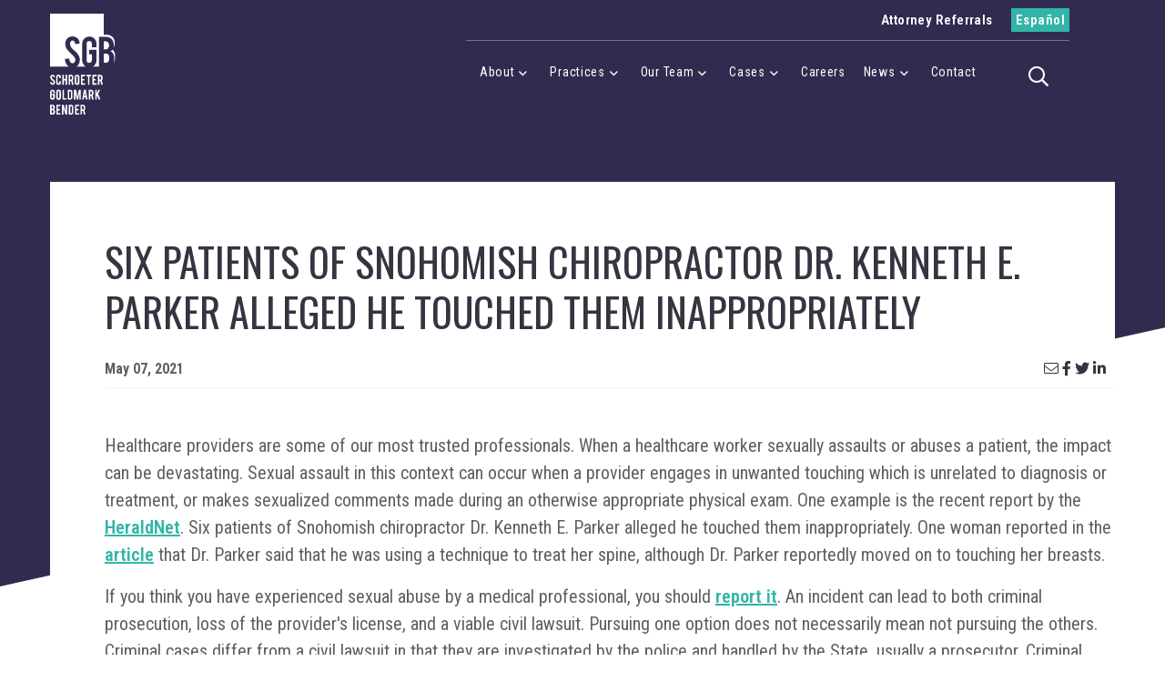

--- FILE ---
content_type: text/html; charset=utf-8
request_url: https://sgb-law.com/news/six-patients-of-snohomish-chiropractor-dr-kenneth-e-parker-alleged-he-touched-them-inappropriately
body_size: 8342
content:
<!DOCTYPE html>
<html lang="en">
<head>
	<meta charset="utf-8">
	<meta http-equiv="X-UA-Compatible" content="IE=edge">
	<meta name="viewport" content="width=device-width, initial-scale=1, shrink-to-fit=no">
	<meta name="author" content="efelle creative">

	
	
	
	
	<title>Six Patients of Snohomish Chiropractor Dr. Kenneth E. Parker Alleged He Touched Them Inappropriately | Schroeter Goldmark & Bender</title>
<meta name="description" content="Seattle Law Firm & Trial Lawyers">
<meta name="keywords" content="">
<meta name="generator" content="FusionCMS v5.22.36">

  
	      
  <script type="application/ld+json">
  {
    "@context": "https://schema.org",
    "@type": "Organization",
    "url": "https://sgb-law.com",
    "logo": "https://sgb-law.com/themes/sgblaw2025/assets/images/schroeter-goldmark-bender-logo.svg"
  }
</script>

	
  <link rel="preconnect" href="https://fonts.googleapis.com">
  <link rel="preconnect" href="https://fonts.gstatic.com" crossorigin>
  <link href="https://fonts.googleapis.com/css2?family=Oswald:wght@300..500&family=Roboto+Condensed:ital,wght@0,400..700;1,400..700&family=Roboto:ital,wght@0,400..700;1,400..700&display=swap" rel="stylesheet">

	
	<link rel="apple-touch-icon" sizes="180x180" href="https://sgb-law.com/themes/sgblaw2025/assets/favicons/apple-touch-icon.png">
	<link rel="icon" type="image/png" sizes="32x32" href="https://sgb-law.com/themes/sgblaw2025/assets/favicons/favicon-16x16.png">
	<link rel="icon" type="image/png" sizes="16x16" href="https://sgb-law.com/themes/sgblaw2025/assets/favicons/favicon-32x32.png">
	<link rel="manifest" href="https://sgb-law.com/themes/sgblaw2025/assets/favicons/manifest.json">
	<meta name="theme-color" content="#32b5a7">

	
	<link rel="stylesheet" type="text/css" href="https://sgb-law.com/themes/sgblaw2025/assets/vendor.css?id=59474f18ad1f9c1ccf8b">
	<link rel="stylesheet" type="text/css" href="https://sgb-law.com/themes/sgblaw2025/assets/theme.css?id=0d61f72afc6ab7426dc9">

	
	<!-- Global site tag (gtag.js) - Google Analytics -->
    <script async src="https://www.googletagmanager.com/gtag/js?id=G-E5RHJ5C3H4"></script>
    <script>
        window.dataLayer = window.dataLayer || [];
        function gtag(){dataLayer.push(arguments);}
        gtag('js', new Date());

                    gtag('config', 'G-E5RHJ5C3H4', { 'anonymize_ip': false });
            </script>

	
			<!-- Google Tag Manager -->
<script>(function(w,d,s,l,i){w[l]=w[l]||[];w[l].push({'gtm.start':
new Date().getTime(),event:'gtm.js'});var f=d.getElementsByTagName(s)[0],
j=d.createElement(s),dl=l!='dataLayer'?'&l='+l:'';j.async=true;j.src=
'https://www.googletagmanager.com/gtm.js?id='+i+dl;f.parentNode.insertBefore(j,f);
})(window,document,'script','dataLayer','GTM-M4JNTQC');</script>
<!-- End Google Tag Manager -->
      <Link rel = "alternate" hreflang = "es-us" href = "https://www.sgb-abogados.com/" />
      <script> (function(c,l,a,r,i,t,y){ c[a]=c[a]||function(){(c[a].q=c[a].q||[]).push(arguments)}; t=l.createElement(r);t.async=1;t.src="https://www.clarity.ms/tag/"+i; y=l.getElementsByTagName(r)[0];y.parentNode.insertBefore(t,y); })(window, document, "clarity", "script", "ops3tyzyae"); </script>
  	
	</head>
<body  id="news"  class="">
	
	<div class="user-bar">
		    <a
        class="user-bar__item no-focus"
        href="/cp/matrix/news/post/entries/170/edit"
        title="Edit Page"
        target="_blank"
        rel="nofollow"
      >
	    <span class="sr-only">Edit Page</span>
	    <i class="fas fa-pencil" aria-hidden="true"></i>
	  </a>
	    <a class="user-bar__item no-focus" href="/cp" title="Control Panel" rel="nofollow">
    <span class="sr-only">Control Panel</span>
    <i class="fas fa-cog" aria-hidden="true"></i>
  </a>
	<span class="user-bar__item size-indicator" title="Viewport Size"></span>
</div>

	
	
	
	<div id="app">
		<header id="page-header" class="page-header fixed-top">
		<div class="page-header__wrapper container-fluid">
		<div class="page-header__content d-flex align-items-center justify-content-between">
			<div class="d-flex w-100 justify-content-between align-items-start">
				
				<a class="navbar-brand" href="/">
					<img class="navbar-brand__default" src=" https://sgb-law.com/themes/sgblaw2025/assets/images/schroeter-goldmark-bender-logo.svg " alt="Schroeter Goldmark &amp; Bender - Seattle Law Firm &amp; Trial Lawyers">
					<img class="navbar-brand__compact" src=" https://sgb-law.com/themes/sgblaw2025/assets/images/schroeter-goldmark-bender-logo-small.svg " alt="Alternate Logo for - Schroeter Goldmark &amp; Bender - Seattle Law Firm &amp; Trial Lawyers">
				</a>

        <div class="page-header__body d-flex flex-row flex-nowrap justify-content-end align-items-start">
          
          <div class="page-header__row d-flex flex-row flex-lg-column align-self-start">
                          <div class="page-header__aux align-items-center d-flex justify-content-end">
                                                    <a class="page-header__button page-header__button--transparent d-none d-lg-block" href="/attorney-referrals" target="_self">Attorney Referrals</a>
                                                    <a class="page-header__button page-header__button--opaque " href="http://www.sgb-abogados.com" target="_blank">Español</a>
                              </div>
                        <div class="page-header__nav d-flex flex-row flex-nowrap justify-content-end align-items-center">
              <nav class="d-none d-lg-block">
                <h6 class="sr-only">Desktop Menu</h6>
                                  <ul class="nav" id="nav-main">
      <li class="nav__item nav-dropdown">
      <a id="nav-link-0" class="nav__link" href="https://sgb-law.com/about-sgb" 
      target="_parent">
        About
      </a>

              <button class="nav__btn" aria-haspopup="true" aria-expanded="false">
          <span class="sr-only">About Menu</span>
          <span class="far fa-angle-down" aria-hidden="true"></span>
        </button>
      
              <div id="dropdown-menu-1" class="nav-dropdown__container " aria-labelledby="nav-link-1" aria-label="submenu" role="group">
  <ul class="nav-dropdown__menu ">
          <li class="nav-dropdown__item nav__item">
        <a class="nav-dropdown__link nav__link" href="https://sgb-law.com/about-sgb" target="_parent">Our Firm</a>

        
              </li>
          <li class="nav-dropdown__item nav__item">
        <a class="nav-dropdown__link nav__link" href="https://sgb-law.com/community" target="_parent">Community Impact</a>

        
              </li>
          <li class="nav-dropdown__item nav__item">
        <a class="nav-dropdown__link nav__link" href="https://sgb-law.com/deiab-and-sgb" target="_parent">DEIAB</a>

        
              </li>
      </ul>
  </div>          </li>
      <li class="nav__item nav-dropdown">
      <a id="nav-link-1" class="nav__link" href="https://sgb-law.com/practice-areas" 
      target="_parent">
        Practices
      </a>

              <button class="nav__btn" aria-haspopup="true" aria-expanded="false">
          <span class="sr-only">Practices Menu</span>
          <span class="far fa-angle-down" aria-hidden="true"></span>
        </button>
      
              <div id="dropdown-menu-5" class="nav-dropdown__container  nav-dropdown__container--two-column " aria-labelledby="nav-link-5" aria-label="submenu" role="group">
  <ul class="nav-dropdown__menu  nav-dropdown__menu--two-column ">
          <li class="nav-dropdown__item nav__item">
        <a class="nav-dropdown__link nav__link" href="https://sgb-law.com/practice-areas/asbestos-and-mesothelioma" target="_parent">Asbestos &amp; Mesothelioma</a>

        
              </li>
          <li class="nav-dropdown__item nav__item">
        <a class="nav-dropdown__link nav__link" href="https://sgb-law.com/practice-areas/auto-accidents" target="_parent">Auto Accidents</a>

        
              </li>
          <li class="nav-dropdown__item nav__item">
        <a class="nav-dropdown__link nav__link" href="https://sgb-law.com/practice-areas/brain-injury-spinal-cord-injury" target="_parent">Brain Injury / Spinal Cord Injury</a>

        
              </li>
          <li class="nav-dropdown__item nav__item">
        <a class="nav-dropdown__link nav__link" href="https://sgb-law.com/practice-areas/class-actions" target="_parent">Class Actions</a>

        
              </li>
          <li class="nav-dropdown__item nav__item">
        <a class="nav-dropdown__link nav__link" href="https://sgb-law.com/practice-areas/crime-victims" target="_parent">Crime Victims</a>

        
              </li>
          <li class="nav-dropdown__item nav__item">
        <a class="nav-dropdown__link nav__link" href="https://sgb-law.com/practice-areas/elder-and-vulnerable-adult-abuse" target="_parent">Elder and Vulnerable Adult Abuse</a>

        
              </li>
          <li class="nav-dropdown__item nav__item">
        <a class="nav-dropdown__link nav__link" href="https://sgb-law.com/practice-areas/employment-law" target="_parent">Employment Law</a>

        
              </li>
          <li class="nav-dropdown__item nav__item">
        <a class="nav-dropdown__link nav__link" href="https://sgb-law.com/practice-areas/legal-malpractice" target="_parent">Legal Malpractice</a>

        
              </li>
          <li class="nav-dropdown__item nav__item">
        <a class="nav-dropdown__link nav__link" href="https://sgb-law.com/practice-areas/medical-malpractice" target="_parent">Medical Malpractice</a>

        
              </li>
          <li class="nav-dropdown__item nav__item">
        <a class="nav-dropdown__link nav__link" href="https://sgb-law.com/practice-areas/personal-injury-and-wrongful-death" target="_parent">Personal Injury &amp; Wrongful Death</a>

        
              </li>
          <li class="nav-dropdown__item nav__item">
        <a class="nav-dropdown__link nav__link" href="https://sgb-law.com/practice-areas/product-liability" target="_parent">Product Liability</a>

        
              </li>
          <li class="nav-dropdown__item nav__item">
        <a class="nav-dropdown__link nav__link" href="https://sgb-law.com/practice-areas/sexual-assault-and-harassment" target="_parent">Sexual Assault &amp; Harassment</a>

        
              </li>
      </ul>
      <hr class="mb-0">
    <div class="text-center text-display--teal">
      <a class="nav__link" href="/practice-areas">View All Practice Areas</a>
    </div>
  </div>          </li>
      <li class="nav__item nav-dropdown">
      <a id="nav-link-2" class="nav__link" href="https://sgb-law.com/our-team" 
      target="_parent">
        Our Team
      </a>

              <button class="nav__btn" aria-haspopup="true" aria-expanded="false">
          <span class="sr-only">Our Team Menu</span>
          <span class="far fa-angle-down" aria-hidden="true"></span>
        </button>
      
              <div id="dropdown-menu-18" class="nav-dropdown__container " aria-labelledby="nav-link-18" aria-label="submenu" role="group">
  <ul class="nav-dropdown__menu ">
          <li class="nav-dropdown__item nav__item">
        <a class="nav-dropdown__link nav__link" href="https://sgb-law.com/our-team/category/attorneys" target="_parent">Attorneys</a>

        
              </li>
          <li class="nav-dropdown__item nav__item">
        <a class="nav-dropdown__link nav__link" href="https://sgb-law.com/our-team/category/staff-members" target="_parent">Staff</a>

        
              </li>
      </ul>
  </div>          </li>
      <li class="nav__item nav-dropdown">
      <a id="nav-link-3" class="nav__link" href="https://sgb-law.com/results" 
      target="_parent">
        Cases
      </a>

              <button class="nav__btn" aria-haspopup="true" aria-expanded="false">
          <span class="sr-only">Cases Menu</span>
          <span class="far fa-angle-down" aria-hidden="true"></span>
        </button>
      
              <div id="dropdown-menu-25" class="nav-dropdown__container " aria-labelledby="nav-link-25" aria-label="submenu" role="group">
  <ul class="nav-dropdown__menu ">
          <li class="nav-dropdown__item nav__item">
        <a class="nav-dropdown__link nav__link" href="https://sgb-law.com/results" target="_parent">Case Results</a>

        
              </li>
          <li class="nav-dropdown__item nav__item">
        <a class="nav-dropdown__link nav__link" href="https://sgb-law.com/class-action-updates" target="_parent">Class Action Updates</a>

        
              </li>
      </ul>
  </div>          </li>
      <li class="nav__item">
      <a id="nav-link-4" class="nav__link" href="https://sgb-law.com/careers" 
      target="_parent">
        Careers
      </a>

      
          </li>
      <li class="nav__item nav-dropdown">
      <a id="nav-link-5" class="nav__link" href="https://sgb-law.com/news" 
      target="_parent">
        News
      </a>

              <button class="nav__btn" aria-haspopup="true" aria-expanded="false">
          <span class="sr-only">News Menu</span>
          <span class="far fa-angle-down" aria-hidden="true"></span>
        </button>
      
              <div id="dropdown-menu-21" class="nav-dropdown__container " aria-labelledby="nav-link-21" aria-label="submenu" role="group">
  <ul class="nav-dropdown__menu ">
          <li class="nav-dropdown__item nav__item">
        <a class="nav-dropdown__link nav__link" href="https://sgb-law.com/news/category/firm-news" target="_parent">Firm News</a>

        
              </li>
          <li class="nav-dropdown__item nav__item">
        <a class="nav-dropdown__link nav__link" href="https://sgb-law.com/news/category/media-highlights" target="_parent">Media Highlights</a>

        
              </li>
      </ul>
  </div>          </li>
      <li class="nav__item">
      <a id="nav-link-6" class="nav__link" href="https://sgb-law.com/contact" 
      target="_parent">
        Contact
      </a>

      
          </li>
  </ul>

                  
                  
                  
                              </nav>

              
              <div class="page-header__search d-none d-lg-block">
                
                
                <div id="search-box-inline" class="search-box-inline d-flex flex-row flex-nowrap justify-content-end align-items-center">
  <form class="search-box-inline__form d-flex justify-content-start align-items-center" id="header-search" method="GET" action="https://sgb-law.com/search" accept-charset="UTF-8" role="search">
    <input type="hidden" name="_token" value="PC1EvRBfjn8m3v6C0FbrGVRZYgSp5Lv0y3aFIFYl">
    <input type="hidden" name="within" value="all">
    <div class="input-group">
      <label class="sr-only" for="search-box-input">Search</label>
      <input class="search-box-inline__input form-control" type="text" id="search-box-input" name="q" placeholder="Search" autocomplete="off" required>
    </div>
  </form>
  <a class="search-box-inline__btn search-box-inline__open" data-target="#header-search" href="#" aria-expanded="false" aria-controls="search-box-inline" title="Search" role="button">
    <span class="far fa-search fa-fw" aria-hidden="true"></span>
    <span class="sr-only">Toggle search</span>
  </a>
</div>
              </div>
            </div>
          </div>

          
                  </div>
			</div>

			<div class="align-items-center align-self-start d-flex pt-3">

				
				

				
				<button id="mmenu-toggle" type="button" class="page-header__menu-btn d-lg-none" aria-label="Menu" title="Menu">
					<span></span>
				</button>
      </div>
		</div>
	</div>
</header>

		<nav id="mobile-mmenu" class="d-none">
	<h6 class="sr-only">Mobile Menu</h6>

	<div>
		
    <div class="sub-panel p-4 text-center">
      <a href="/">
        <img src="https://sgb-law.com/themes/sgblaw2025/assets/images/schroeter-goldmark-bender-logo-small.svg" height="60" alt="Schroeter Goldmark &amp; Bender">
      </a>
    </div>

    
    <div class="sub-panel sub-panel-search">
        <form method="POST" action="https://sgb-law.com/search" accept-charset="UTF-8" role="search"><input name="_token" type="hidden" value="PC1EvRBfjn8m3v6C0FbrGVRZYgSp5Lv0y3aFIFYl">

	<div class="mobile-search input-group d-flex">
		<input type="hidden" name="within" value="all">
	    <input class="form-control" type="text" name="q" id="search_query" placeholder="Search" autocomplete="off">
		<button class="mobile-search__submit btn btn-secondary btn-search mr-3" type="submit"><i class="far fa-search" aria-hidden="true"></i></button>
	</div>

</form>    </div>

    
					
			
			
			<ul>
      <li>
      <a href="https://sgb-law.com/about-sgb" target="_parent">About</a>

              <ul>
      <li>
      <a href="https://sgb-law.com/about-sgb" target="_parent">Our Firm</a>

          </li>
      <li>
      <a href="https://sgb-law.com/community" target="_parent">Community Impact</a>

          </li>
      <li>
      <a href="https://sgb-law.com/deiab-and-sgb" target="_parent">DEIAB</a>

          </li>
  </ul>          </li>
      <li>
      <a href="https://sgb-law.com/practice-areas" target="_parent">Practices</a>

              <ul>
      <li>
      <a href="https://sgb-law.com/practice-areas/asbestos-and-mesothelioma" target="_parent">Asbestos &amp; Mesothelioma</a>

          </li>
      <li>
      <a href="https://sgb-law.com/practice-areas/auto-accidents" target="_parent">Auto Accidents</a>

          </li>
      <li>
      <a href="https://sgb-law.com/practice-areas/brain-injury-spinal-cord-injury" target="_parent">Brain Injury / Spinal Cord Injury</a>

          </li>
      <li>
      <a href="https://sgb-law.com/practice-areas/class-actions" target="_parent">Class Actions</a>

          </li>
      <li>
      <a href="https://sgb-law.com/practice-areas/crime-victims" target="_parent">Crime Victims</a>

          </li>
      <li>
      <a href="https://sgb-law.com/practice-areas/elder-and-vulnerable-adult-abuse" target="_parent">Elder and Vulnerable Adult Abuse</a>

          </li>
      <li>
      <a href="https://sgb-law.com/practice-areas/employment-law" target="_parent">Employment Law</a>

          </li>
      <li>
      <a href="https://sgb-law.com/practice-areas/legal-malpractice" target="_parent">Legal Malpractice</a>

          </li>
      <li>
      <a href="https://sgb-law.com/practice-areas/medical-malpractice" target="_parent">Medical Malpractice</a>

          </li>
      <li>
      <a href="https://sgb-law.com/practice-areas/personal-injury-and-wrongful-death" target="_parent">Personal Injury &amp; Wrongful Death</a>

          </li>
      <li>
      <a href="https://sgb-law.com/practice-areas/product-liability" target="_parent">Product Liability</a>

          </li>
      <li>
      <a href="https://sgb-law.com/practice-areas/sexual-assault-and-harassment" target="_parent">Sexual Assault &amp; Harassment</a>

          </li>
  </ul>          </li>
      <li>
      <a href="https://sgb-law.com/our-team" target="_parent">Our Team</a>

              <ul>
      <li>
      <a href="https://sgb-law.com/our-team/category/attorneys" target="_parent">Attorneys</a>

          </li>
      <li>
      <a href="https://sgb-law.com/our-team/category/staff-members" target="_parent">Staff</a>

          </li>
  </ul>          </li>
      <li>
      <a href="https://sgb-law.com/results" target="_parent">Cases</a>

              <ul>
      <li>
      <a href="https://sgb-law.com/results" target="_parent">Case Results</a>

          </li>
      <li>
      <a href="https://sgb-law.com/class-action-updates" target="_parent">Class Action Updates</a>

          </li>
  </ul>          </li>
      <li>
      <a href="https://sgb-law.com/careers" target="_parent">Careers</a>

          </li>
      <li>
      <a href="https://sgb-law.com/news" target="_parent">News</a>

              <ul>
      <li>
      <a href="https://sgb-law.com/news/category/firm-news" target="_parent">Firm News</a>

          </li>
      <li>
      <a href="https://sgb-law.com/news/category/media-highlights" target="_parent">Media Highlights</a>

          </li>
  </ul>          </li>
      <li>
      <a href="https://sgb-law.com/contact" target="_parent">Contact</a>

          </li>
  </ul>		
    
          <ul class="sub-panel__aux list-unstyled mb-0">
                            <li>
            <a href="/attorney-referrals" target="_self">Attorney Referrals</a>
          </li>
                            <li>
            <a href="http://www.sgb-abogados.com" target="_blank">Español</a>
          </li>
              </ul>
    
    
          <div class="sub-panel__contacts py-20 pr-sm-15">
        <div class="sub-panel__title text-center mb-15"><i class="far fa-phone-alt mr-2"></i>Contact Us</div>
        <div class="d-flex flex-column flex-sm-row flex-wrap justify-content-between align-items-center px-30">
          <p class="sub-panel__phone"><a href="tel:"></a></p>
          <p class="sub-panel__phone"><a href="tel:"></a></p>
        </div>
      </div>
    	</div>
</nav>

		
		<main id="main-content">
      
			
			
			
			
			
			
							<div class="banner banner--minimal">
					<div class="triangle-bottom triangle-bottom--purple">
						<div class="container">
						</div>
					</div>
				</div>
			
			
			
			
			
			
	<div class="container tabbed-section__wrapper tabbed-section__wrapper--our-team">
		<div class="row">
			<main class="col-lg">
				<div class="news-content pr-lg-0">
					<h2 class="mb-4 text-center text-md-left">Six Patients of Snohomish Chiropractor Dr. Kenneth E. Parker Alleged He Touched Them Inappropriately</h2>
					<div class="news-content__title-bar d-sm-flex justify-content-between mb-5 pb-2 text-center">
						<div class="d-sm-flex mb-2 mb-sm-0 text-center text-sm-left">
														<div class="news-card__date">May 07, 2021</div>
						</div>
			            <div class="social-share">
  <social-sharing url="https://sgb-law.com/news/six-patients-of-snohomish-chiropractor-dr-kenneth-e-parker-alleged-he-touched-them-inappropriately"
    title="Six Patients of Snohomish Chiropractor Dr. Kenneth E. Parker Alleged He Touched Them Inappropriately"
    description="Healthcare providers are some of our most trusted professionals.  When a healthcare worker sexual..."
          quote=""
              media=""
        hashtags=""
    twitter-user=""
    inline-template>
    <div>
      <network network="email">
        <i class="fal fa-envelope"></i>
      </network>
      <network network="facebook">
        <i class="fab fa-facebook-f"></i>
      </network>
      <network network="twitter">
        <i class="fab fa-twitter"></i>
      </network>
      <network network="linkedin">
        <i class="fab fa-linkedin-in"></i>
      </network>
    </div>
  </social-sharing>
</div>					</div>
											<div class="wysiwyg pb-4">
							<p>Healthcare providers are some of our most trusted professionals.  When a healthcare worker sexually assaults or abuses a patient, the impact can be devastating.  Sexual assault in this context can occur when a provider engages in unwanted touching which is unrelated to diagnosis or treatment, or makes sexualized comments made during an otherwise appropriate physical exam.  One example is the recent report by the <a href="https://www.heraldnet.com/news/snohomish-chiropractor-accused-of-sexually-touching-patients/" target="_blank">HeraldNet</a>. Six patients of Snohomish chiropractor Dr. Kenneth E. Parker alleged he touched them inappropriately. One woman reported in the <a href="https://www.heraldnet.com/news/snohomish-chiropractor-accused-of-sexually-touching-patients/" target="_blank">article</a> that Dr. Parker said that he was using a technique to treat  her spine, although Dr. Parker reportedly moved on to touching her breasts. </p>
<p>If you think you have experienced sexual abuse by a medical professional, you should <a href="https://sgb-law.com/practice-areas/sexual-assault-and-harassment" target="_blank">report it</a>. An incident can lead to both criminal prosecution, loss of the provider's license, and a viable civil lawsuit. Pursuing one option does not necessarily mean not pursuing the others. Criminal cases differ from a civil lawsuit in that they are investigated by the police and handled by the State, usually a prosecutor. Criminal cases may result in the perpetrator being imprisoned or otherwise punished. The main focus of a criminal prosecution is holding the offender accountable and protecting the public, not compensating the victim for their injuries.</p>
<p> In some situations, the State may not pursue prosecution, even when the victim wants to press charges. A case may lack enough evidence or may have occurred too long ago to overcome the burden of proof beyond a reasonable doubt. A civil case has different considerations and time requirements. Even when criminal charges aren’t filed, a civil case may still be viable and may be a victim's best hope to get justice for what happened to them.</p>
<p>SGB has experienced, compassionate, and trauma informed sex assault attorneys who can discuss your options with you.</p>
<p>We are here to fight for your rights. <a href="https://sgb-law.com/contact" target="_blank">Contact us</a> for a free, confidential case review or call us at (800) 809-2234.</p>
						</div>
															<hr>
					<a href="" class="arrow-btn mt-4"><i class="far fa-arrow-left"></i></a>
				</div>
			</main>

					</div>
	</div>
	
					</main>

		<div id="footer-form-anchor"></div>


<section class="page-prefooter  container-fluid px-0">
    <div class="page-prefooter__container container container--compact text-center" style="background-image: url(https://sgb-law.com/themes/sgblaw2025/assets/images/footer_sgb.png)">
      <h2 class="page-prefooter__title text-display--header">Request A Case Review</h2>
              <div class="page-prefooter__content wysiwyg"><p>When you need an attorney with the experience and resources to hold accountable those responsible for harm they’ve caused, contact our law office in Seattle to arrange a consultation.</p><p><span style="font-size: 24px;">(<a href="https://www.sgb-abogados.com/contacte-con-sgb/">Contacte a SGB | Consulta Gratis en Español</a>)</span></p></div>
            <ul class="page-prefooter__buttons list-unstyled mb-0 d-flex flex-row flex-wrap justify-content-center align-items-center">
                                        <li>
              <a   class="btn btn-primary form-intercept" href="/employment-law-case-review" target="_self" >
              Employment Law Cases
          </a>
            </li>
                                                  <li>
              <a   class="btn btn-primary" href="/contact-form" target="_self" >
              All Other Inquiries
          </a>
            </li>
                        </ul>
    </div>
  </section>


  <div id="intercept_modal" class="intercept-modal " aria-hidden="true">
    <div class="intercept-modal__inner absolute-center">
      <div class="intercept-modal__content">
        <p>STOP! Please read these instructions carefully before you continue.  </p><p>We get hundreds of inquiries every year from workers and, while we wish we could help everyone, we can’t.  Currently, we are focusing on these three types of cases (below):</p><ol><li><strong>Class action cases.</strong>&nbsp;These cases are usually brought by one or two people but involve at least 40 workers who have been impacted by a uniform pay or break policy. For example, we bring cases for workers who have been denied minimum wage, overtime pay, lunch breaks, commissions equal pay, or have been forced to work off the clock.</li><li><strong>Wrongful termination cases.</strong>&nbsp;In these cases, we help clients who are fired in retaliation for speaking up about illegal conduct or have been singled out and fired because of their sex, race, disability, gender, orientation, national origin, religion, pregnancy or any other class protected by law.</li><li><strong>Sexual harassment and abuse cases.</strong></li></ol><p>If your situation does <strong>not </strong>fit into one of these categories, we encourage you to visit the attorney directory available at <a href="http://www.welalaw.org/">www.welalaw.org</a> for the names of lawyers in Washington who might be able to help. Below is an example of the types of cases we are <strong>not </strong>currently accepting:</p><ol><li>Advice to current employees about an ongoing situation at work.</li><li>Claims against unions.</li><li>Representation of employees accused of harassment or being investigated by their employer.</li><li>Workers’ compensation claims.</li><li>Unemployment claims and appeals.</li><li>Failure to promote claims.</li><li>Negotiating reasonable accommodations.</li><li>Advice about severance agreements for employees subject to reductions in force or re-orgs.</li></ol>
      </div>
      <div class="intercept-modal__buttons d-flex flex-column align-items-center">
        <a id="modal_agree" class="intercept-modal__button btn btn-primary" href="#">
          Agree and Continue
        </a>
        <a id="modal_disagree" class="intercept-modal__button intercept-modal__close btn" href="#">
          I do not wish to continue
        </a>
      </div>
    </div>
  </div>

  <footer class="page-footer page-footer--push" style="background-image: url(https://sgb-law.com/themes/sgblaw2025/assets/images/footer_bg.jpg)">
    <div class="container px-0">
      <div class="row">
        <div class="page-footer__body col-lg-8 mx-auto text-center">
                      <h2 class="page-footer__title h3 text-white">SGB fights for your rights.</h2>
                              
          <div class="social-button__container d-flex justify-content-center mx-auto mt-4 pt-2">
                          <a href="http://www.linkedin.com/company/schroeter-goldmark-&amp;-bender_2?goback=.cps_1287083773617_1" target="_blank" class="social-button align-items-center d-flex justify-content-center">
                <i class="fab fa-linkedin-in"></i>
              </a>
                          <a href="https://www.facebook.com/pages/Schroeter-Goldmark-Bender/102868276416210" target="_blank" class="social-button align-items-center d-flex justify-content-center">
                <i class="fab fa-facebook-f"></i>
              </a>
                          <a href="https://www.instagram.com/schroeter_goldmark_bender/?hl=af" target="_blank" class="social-button align-items-center d-flex justify-content-center">
                <i class="fab fa-instagram"></i>
              </a>
                          <a href="https://twitter.com/SGB_LAW" target="_blank" class="social-button align-items-center d-flex justify-content-center">
                <i class="fab fa-twitter"></i>
              </a>
                      </div>
        </div>
      </div>

      <div class="row">
        <div class="col-lg-12 d-sm-flex justify-content-between">
          <div class="page-footer__links">
            <ul class="pl-0 align-items-center mb-4 mb-sm-0">
                              <li><a class="page-footer__link" href="/privacy-policy">Privacy Policy</a></li>
                                  <li><div class="page-footer__divider page-footer__divider--small"></div></li>
                                              <li><a class="page-footer__link" href="/terms-of-use">Terms Of Use</a></li>
                                  <li><div class="page-footer__divider page-footer__divider--small"></div></li>
                                              <li><a class="page-footer__link" href="/sitemap">Sitemap</a></li>
                                          </ul>
          </div>
          <div class="page-footer__copyright px-30 px-sm-0 mb-0 text-center text-sm-left"><p class="page-footer__copyright">Copyright © 2025 - Schroeter Goldmark & Bender |&nbsp;<a href="https://www.seattlewebdesign.com/" title="Seattle Web Design">Web Design</a> by Efelle.<br></p></div>
        </div>
      </div>
    </div>
  </footer>
	</div>

	
	<nav id="menu-panel" class="menu-panel overlay-panel overlay-panel--right">
	<div class="overlay-panel__header">
		<button class="overlay-panel__icon menu-panel-btn" data-overlay-toggle="menu-panel"><span class="sr-only">Close Menu Panel </span><span class="fa fa-times" aria-hidden="true"></span></button>

		<h4 class="overlay-panel__title">Menu</h4>
	</div>

	<div class="overlay-panel__body">
									<ul id="nav-menu-collapse-main" class="nav-collapse show">
      <li class="nav-collapse__item  nav-collapse__item--parent">
              <div class="d-flex align-items-stretch justify-content-between">
          <a class="nav-collapse__link" href="https://sgb-law.com/about-sgb" target="_parent">About</a>
          
          <a class="nav-collapse__btn collapsed" data-toggle="collapse" data-target="#nav-menu-collapse-1" aria-expanded="false" aria-controls="nav-menu-collapse-1">
            <span class="sr-only">About Menu</span>
            <span class="nav-collapse__icon fa fa-chevron-down"></span>
          </a>
        </div>
      
              <ul id="nav-menu-collapse-1" class="nav-collapse collapse">
      <li class="nav-collapse__item ">
              <a class="nav-collapse__link" href="https://sgb-law.com/about-sgb" target="_parent">Our Firm</a>
      
          </li>
      <li class="nav-collapse__item ">
              <a class="nav-collapse__link" href="https://sgb-law.com/community" target="_parent">Community Impact</a>
      
          </li>
      <li class="nav-collapse__item ">
              <a class="nav-collapse__link" href="https://sgb-law.com/deiab-and-sgb" target="_parent">DEIAB</a>
      
          </li>
  </ul>
          </li>
      <li class="nav-collapse__item  nav-collapse__item--parent">
              <div class="d-flex align-items-stretch justify-content-between">
          <a class="nav-collapse__link" href="https://sgb-law.com/practice-areas" target="_parent">Practices</a>
          
          <a class="nav-collapse__btn collapsed" data-toggle="collapse" data-target="#nav-menu-collapse-5" aria-expanded="false" aria-controls="nav-menu-collapse-5">
            <span class="sr-only">Practices Menu</span>
            <span class="nav-collapse__icon fa fa-chevron-down"></span>
          </a>
        </div>
      
              <ul id="nav-menu-collapse-5" class="nav-collapse collapse">
      <li class="nav-collapse__item ">
              <a class="nav-collapse__link" href="https://sgb-law.com/practice-areas/asbestos-and-mesothelioma" target="_parent">Asbestos &amp; Mesothelioma</a>
      
          </li>
      <li class="nav-collapse__item ">
              <a class="nav-collapse__link" href="https://sgb-law.com/practice-areas/auto-accidents" target="_parent">Auto Accidents</a>
      
          </li>
      <li class="nav-collapse__item ">
              <a class="nav-collapse__link" href="https://sgb-law.com/practice-areas/brain-injury-spinal-cord-injury" target="_parent">Brain Injury / Spinal Cord Injury</a>
      
          </li>
      <li class="nav-collapse__item ">
              <a class="nav-collapse__link" href="https://sgb-law.com/practice-areas/class-actions" target="_parent">Class Actions</a>
      
          </li>
      <li class="nav-collapse__item ">
              <a class="nav-collapse__link" href="https://sgb-law.com/practice-areas/crime-victims" target="_parent">Crime Victims</a>
      
          </li>
      <li class="nav-collapse__item ">
              <a class="nav-collapse__link" href="https://sgb-law.com/practice-areas/elder-and-vulnerable-adult-abuse" target="_parent">Elder and Vulnerable Adult Abuse</a>
      
          </li>
      <li class="nav-collapse__item ">
              <a class="nav-collapse__link" href="https://sgb-law.com/practice-areas/employment-law" target="_parent">Employment Law</a>
      
          </li>
      <li class="nav-collapse__item ">
              <a class="nav-collapse__link" href="https://sgb-law.com/practice-areas/legal-malpractice" target="_parent">Legal Malpractice</a>
      
          </li>
      <li class="nav-collapse__item ">
              <a class="nav-collapse__link" href="https://sgb-law.com/practice-areas/medical-malpractice" target="_parent">Medical Malpractice</a>
      
          </li>
      <li class="nav-collapse__item ">
              <a class="nav-collapse__link" href="https://sgb-law.com/practice-areas/personal-injury-and-wrongful-death" target="_parent">Personal Injury &amp; Wrongful Death</a>
      
          </li>
      <li class="nav-collapse__item ">
              <a class="nav-collapse__link" href="https://sgb-law.com/practice-areas/product-liability" target="_parent">Product Liability</a>
      
          </li>
      <li class="nav-collapse__item ">
              <a class="nav-collapse__link" href="https://sgb-law.com/practice-areas/sexual-assault-and-harassment" target="_parent">Sexual Assault &amp; Harassment</a>
      
          </li>
  </ul>
          </li>
      <li class="nav-collapse__item  nav-collapse__item--parent">
              <div class="d-flex align-items-stretch justify-content-between">
          <a class="nav-collapse__link" href="https://sgb-law.com/our-team" target="_parent">Our Team</a>
          
          <a class="nav-collapse__btn collapsed" data-toggle="collapse" data-target="#nav-menu-collapse-18" aria-expanded="false" aria-controls="nav-menu-collapse-18">
            <span class="sr-only">Our Team Menu</span>
            <span class="nav-collapse__icon fa fa-chevron-down"></span>
          </a>
        </div>
      
              <ul id="nav-menu-collapse-18" class="nav-collapse collapse">
      <li class="nav-collapse__item ">
              <a class="nav-collapse__link" href="https://sgb-law.com/our-team/category/attorneys" target="_parent">Attorneys</a>
      
          </li>
      <li class="nav-collapse__item ">
              <a class="nav-collapse__link" href="https://sgb-law.com/our-team/category/staff-members" target="_parent">Staff</a>
      
          </li>
  </ul>
          </li>
      <li class="nav-collapse__item  nav-collapse__item--parent">
              <div class="d-flex align-items-stretch justify-content-between">
          <a class="nav-collapse__link" href="https://sgb-law.com/results" target="_parent">Cases</a>
          
          <a class="nav-collapse__btn collapsed" data-toggle="collapse" data-target="#nav-menu-collapse-25" aria-expanded="false" aria-controls="nav-menu-collapse-25">
            <span class="sr-only">Cases Menu</span>
            <span class="nav-collapse__icon fa fa-chevron-down"></span>
          </a>
        </div>
      
              <ul id="nav-menu-collapse-25" class="nav-collapse collapse">
      <li class="nav-collapse__item ">
              <a class="nav-collapse__link" href="https://sgb-law.com/results" target="_parent">Case Results</a>
      
          </li>
      <li class="nav-collapse__item ">
              <a class="nav-collapse__link" href="https://sgb-law.com/class-action-updates" target="_parent">Class Action Updates</a>
      
          </li>
  </ul>
          </li>
      <li class="nav-collapse__item ">
              <a class="nav-collapse__link" href="https://sgb-law.com/careers" target="_parent">Careers</a>
      
          </li>
      <li class="nav-collapse__item  nav-collapse__item--parent">
              <div class="d-flex align-items-stretch justify-content-between">
          <a class="nav-collapse__link" href="https://sgb-law.com/news" target="_parent">News</a>
          
          <a class="nav-collapse__btn collapsed" data-toggle="collapse" data-target="#nav-menu-collapse-21" aria-expanded="false" aria-controls="nav-menu-collapse-21">
            <span class="sr-only">News Menu</span>
            <span class="nav-collapse__icon fa fa-chevron-down"></span>
          </a>
        </div>
      
              <ul id="nav-menu-collapse-21" class="nav-collapse collapse">
      <li class="nav-collapse__item ">
              <a class="nav-collapse__link" href="https://sgb-law.com/news/category/firm-news" target="_parent">Firm News</a>
      
          </li>
      <li class="nav-collapse__item ">
              <a class="nav-collapse__link" href="https://sgb-law.com/news/category/media-highlights" target="_parent">Media Highlights</a>
      
          </li>
  </ul>
          </li>
      <li class="nav-collapse__item ">
              <a class="nav-collapse__link" href="https://sgb-law.com/contact" target="_parent">Contact</a>
      
          </li>
  </ul>
						</div>
</nav>
	
	<script>
		window.baseURL   = 'https://sgb-law.com';
		window._locale = 'en';
		window._settings = {
			"website_url": "",
			"website_title": "Schroeter Goldmark &amp; Bender",
			"website_logo": "https://sgb-law.com/themes/sgblaw2025",
			"public_path": "https://sgb-law.com/themes/sgblaw2025/assets",
			"vue_enabled": false,
			"public_token": null,
			"csrf_token": "PC1EvRBfjn8m3v6C0FbrGVRZYgSp5Lv0y3aFIFYl",
			"is_production": true,
			"messages": {"new_tab": "messages-new-tab", "new_site": "messages-new-site", "new_site_tab": "messages-new-site-tab"}
		};
	</script>
	<script src="https://sgb-law.com/themes/sgblaw2025/assets/manifest.js?id=40dcfff9d09d402daf38"></script>
	<script src="https://sgb-law.com/themes/sgblaw2025/assets/vendor.js?id=387ba3d920f7bc5771ff"></script>
	<script src="https://sgb-law.com/themes/sgblaw2025/assets/theme.js?id=522084dbdcb9b21d14e9"></script>
		
	
	
			
</body>
</html>


--- FILE ---
content_type: image/svg+xml
request_url: https://sgb-law.com/themes/sgblaw2025/assets/images/schroeter-goldmark-bender-logo.svg
body_size: 3251
content:
<svg id="logo" xmlns="http://www.w3.org/2000/svg" xmlns:xlink="http://www.w3.org/1999/xlink" width="72.27" height="110.995" viewBox="0 0 72.27 110.995">
  <defs>
    <clipPath id="clip-path">
      <rect id="Rectangle_118" data-name="Rectangle 118" width="72.27" height="110.995" fill="none"/>
    </clipPath>
  </defs>
  <g id="Group_261" data-name="Group 261" clip-path="url(#clip-path)">
    <path id="Path_116" data-name="Path 116" d="M5.554,187.874a3.048,3.048,0,0,1-.588,1.938,2.119,2.119,0,0,1-1.124.77,3.069,3.069,0,0,1-.909.121,2.57,2.57,0,0,1-1.592-.476,2.662,2.662,0,0,1-.835-1.059,4.277,4.277,0,0,1-.359-1.535L1.7,187.52a2.367,2.367,0,0,0,.5,1.374.839.839,0,0,0,.675.3,1.015,1.015,0,0,0,.856-.528,1.316,1.316,0,0,0,.164-.719,2,2,0,0,0-.614-1.342l-1.453-1.376a6.2,6.2,0,0,1-1.15-1.411A3.268,3.268,0,0,1,.321,182.3a2.65,2.65,0,0,1,.995-2.242,2.471,2.471,0,0,1,1.522-.459,2.764,2.764,0,0,1,1.5.389,2.25,2.25,0,0,1,.783.847,3.14,3.14,0,0,1,.359,1.254l-1.565.285a1.892,1.892,0,0,0-.381-1.038.8.8,0,0,0-.648-.268.747.747,0,0,0-.684.4,1.534,1.534,0,0,0-.19.8,2.387,2.387,0,0,0,.64,1.514,5.338,5.338,0,0,0,.727.692q.571.475.752.666a5.552,5.552,0,0,1,.934,1.193,4.635,4.635,0,0,1,.251.511,2.975,2.975,0,0,1,.242,1.038" transform="translate(-0.093 -112.469)" fill="#fff"/>
    <path id="Path_117" data-name="Path 117" d="M20.737,190.741a2.584,2.584,0,0,1-2.595-2.586v-5.916a2.59,2.59,0,1,1,5.181,0v1.237h-1.7V182.2a.945.945,0,0,0-.943-.943.894.894,0,0,0-.662.277.916.916,0,0,0-.272.666v5.934a.93.93,0,0,0,.934.934.916.916,0,0,0,.666-.272.9.9,0,0,0,.277-.662v-1.5h1.7v1.514a2.584,2.584,0,0,1-2.586,2.586" transform="translate(-11.361 -112.499)" fill="#fff"/>
    <path id="Path_118" data-name="Path 118" d="M38.039,186.212V190.8H36.4V179.967h1.635v4.6h1.972v-4.6h1.635V190.8H40.011v-4.593Z" transform="translate(-22.798 -112.701)" fill="#fff"/>
    <path id="Path_119" data-name="Path 119" d="M57.731,179.967a2.494,2.494,0,0,1,2.007.752,2.738,2.738,0,0,1,.562,1.834v1.574a2.532,2.532,0,0,1-.873,1.946l1.211,4.731H58.869l-.991-4.083h-1.09V190.8H55.153V179.967Zm.977,2.612a.829.829,0,0,0-.934-.943h-.986V185.1h.986a.893.893,0,0,0,.662-.277.916.916,0,0,0,.272-.666Z" transform="translate(-34.539 -112.701)" fill="#fff"/>
    <path id="Path_120" data-name="Path 120" d="M75.647,179.6a2.592,2.592,0,0,1,2.6,2.6v5.916a2.591,2.591,0,1,1-5.181,0v-5.916a2.592,2.592,0,0,1,2.586-2.6m.891,2.561a.93.93,0,0,0-.934-.934.914.914,0,0,0-.666.272.894.894,0,0,0-.277.662v5.933a.894.894,0,0,0,.277.662.914.914,0,0,0,.666.272.93.93,0,0,0,.934-.934Z" transform="translate(-45.753 -112.469)" fill="#fff"/>
    <path id="Path_121" data-name="Path 121" d="M91.578,190.79V179.944h4.653v1.643H93.213v2.958h2.205v1.643H93.213v2.958h3.018v1.643Z" transform="translate(-57.349 -112.687)" fill="#fff"/>
    <path id="Path_122" data-name="Path 122" d="M109.589,181.611h-1.738v-1.643h5.1v1.643h-1.73v9.194h-1.634Z" transform="translate(-67.54 -112.701)" fill="#fff"/>
    <path id="Path_123" data-name="Path 123" d="M125.379,190.79V179.944h4.653v1.643h-3.019v2.958h2.206v1.643h-2.206v2.958h3.019v1.643Z" transform="translate(-78.516 -112.687)" fill="#fff"/>
    <path id="Path_124" data-name="Path 124" d="M144.23,179.967a2.494,2.494,0,0,1,2.006.752,2.736,2.736,0,0,1,.562,1.834v1.574a2.532,2.532,0,0,1-.873,1.946l1.211,4.731h-1.768l-.992-4.083h-1.09V190.8h-1.634V179.967Zm.977,2.612a.829.829,0,0,0-.934-.943h-.986V185.1h.986a.894.894,0,0,0,.662-.277.916.916,0,0,0,.272-.666Z" transform="translate(-88.707 -112.701)" fill="#fff"/>
    <path id="Path_125" data-name="Path 125" d="M2.743,234.741a2.494,2.494,0,0,1-1.837-.761,2.494,2.494,0,0,1-.757-1.825v-5.916A2.5,2.5,0,0,1,.909,224.4a2.506,2.506,0,0,1,1.834-.757,2.481,2.481,0,0,1,1.834.761,2.513,2.513,0,0,1,.752,1.834v1.237h-1.7V226.2a.945.945,0,0,0-.943-.943.894.894,0,0,0-.662.277.916.916,0,0,0-.272.666v5.934a.93.93,0,0,0,.934.934.917.917,0,0,0,.666-.271.891.891,0,0,0,.277-.66v-2.13H2.726v-1.643h2.6v3.789a2.481,2.481,0,0,1-.761,1.834,2.5,2.5,0,0,1-1.825.752" transform="translate(-0.093 -140.053)" fill="#fff"/>
    <path id="Path_126" data-name="Path 126" d="M20.874,223.6a2.592,2.592,0,0,1,2.6,2.6v5.916a2.591,2.591,0,1,1-5.181,0v-5.916a2.592,2.592,0,0,1,2.586-2.6m.891,2.561a.93.93,0,0,0-.934-.934.914.914,0,0,0-.666.272.894.894,0,0,0-.277.662v5.933a.894.894,0,0,0,.277.662.914.914,0,0,0,.666.272.93.93,0,0,0,.934-.934Z" transform="translate(-11.453 -140.023)" fill="#fff"/>
    <path id="Path_127" data-name="Path 127" d="M41.186,234.8H36.732V223.967h1.634v9.212h2.82Z" transform="translate(-23.003 -140.255)" fill="#fff"/>
    <path id="Path_128" data-name="Path 128" d="M57.61,232.2a2.514,2.514,0,0,1-.752,1.834,2.462,2.462,0,0,1-1.817.761H52.472V223.945h2.569a2.457,2.457,0,0,1,1.821.761,2.511,2.511,0,0,1,.748,1.825Zm-3.5.977h.986a.875.875,0,0,0,.657-.281.928.928,0,0,0,.268-.662v-5.674a.914.914,0,0,0-.272-.666.882.882,0,0,0-.653-.277h-.986Z" transform="translate(-32.86 -140.242)" fill="#fff"/>
    <path id="Path_129" data-name="Path 129" d="M72.508,234.79H70.873V223.944h2.346l1.524,7.792,1.462-7.792h2.254V234.79H76.823v-6.816l-1.418,6.816H74.09l-1.583-6.8Z" transform="translate(-44.383 -140.241)" fill="#fff"/>
    <path id="Path_130" data-name="Path 130" d="M97.216,232.314l-.4,2.491h-1.7l1.843-10.838h2.248l1.817,10.838H99.305l-.382-2.491Zm.859-5.864-.605,4.273H98.68Z" transform="translate(-59.565 -140.255)" fill="#fff"/>
    <path id="Path_131" data-name="Path 131" d="M117.341,223.967a2.5,2.5,0,0,1,2.007.752,2.738,2.738,0,0,1,.562,1.834v1.574a2.531,2.531,0,0,1-.874,1.946l1.211,4.731h-1.768l-.992-4.083H116.4V234.8h-1.635V223.967Zm.977,2.612a.83.83,0,0,0-.934-.943H116.4V229.1h.986a.894.894,0,0,0,.662-.277.917.917,0,0,0,.272-.666Z" transform="translate(-71.868 -140.255)" fill="#fff"/>
    <path id="Path_132" data-name="Path 132" d="M135.438,231.353v3.438H133.8V223.945h1.635v3.866l2-3.866h1.743l-2.238,4.424,2.624,6.422h-1.922l-1.716-4.4Z" transform="translate(-83.792 -140.241)" fill="#fff"/>
    <path id="Path_133" data-name="Path 133" d="M.148,278.791V267.945H2.6a3.116,3.116,0,0,1,1.747.51,2.374,2.374,0,0,1,.952,1.341,3.771,3.771,0,0,1,.155,1.15,2.545,2.545,0,0,1-.579,1.747,1.635,1.635,0,0,1-.571.423,1.9,1.9,0,0,1,.925.822,3.2,3.2,0,0,1,.372,1.073,4.272,4.272,0,0,1,.061.752,3.622,3.622,0,0,1-.389,1.747,2.339,2.339,0,0,1-.857.9,2.359,2.359,0,0,1-1.237.38Zm1.765-6.418H2.6a1,1,0,0,0,1.021-.743,2.133,2.133,0,0,0,.095-.684,1.43,1.43,0,0,0-.329-1.021,1.035,1.035,0,0,0-.787-.32H1.913Zm0,4.8H2.6a1.16,1.16,0,0,0,1.15-.856,1.884,1.884,0,0,0,.113-.675,2.055,2.055,0,0,0-.346-1.323,1.116,1.116,0,0,0-.917-.38H1.913Z" transform="translate(-0.093 -167.796)" fill="#fff"/>
    <path id="Path_134" data-name="Path 134" d="M18.824,278.79V267.944h4.653v1.643H20.459v2.958h2.205v1.643H20.459v2.958h3.019v1.643Z" transform="translate(-11.788 -167.795)" fill="#fff"/>
    <path id="Path_135" data-name="Path 135" d="M37.16,267.944l2.169,7.289v-7.289h1.635v10.846H39.208l-2.249-6.945v6.945H35.325V267.944Z" transform="translate(-22.122 -167.795)" fill="#fff"/>
    <path id="Path_136" data-name="Path 136" d="M60.406,276.2a2.514,2.514,0,0,1-.752,1.834,2.462,2.462,0,0,1-1.817.761H55.268V267.945h2.569a2.457,2.457,0,0,1,1.821.761,2.511,2.511,0,0,1,.748,1.825Zm-3.5.977h.986a.875.875,0,0,0,.657-.281.927.927,0,0,0,.268-.662v-5.674a.914.914,0,0,0-.272-.666.882.882,0,0,0-.653-.277H56.9Z" transform="translate(-34.611 -167.796)" fill="#fff"/>
    <path id="Path_137" data-name="Path 137" d="M73.8,278.79V267.944h4.653v1.643H75.434v2.958h2.205v1.643H75.434v2.958h3.019v1.643Z" transform="translate(-46.216 -167.795)" fill="#fff"/>
    <path id="Path_138" data-name="Path 138" d="M92.78,267.967a2.5,2.5,0,0,1,2.007.752,2.738,2.738,0,0,1,.562,1.834v1.574a2.532,2.532,0,0,1-.873,1.946l1.211,4.731H93.918l-.991-4.083h-1.09V278.8H90.2V267.967Zm.977,2.612a.829.829,0,0,0-.934-.943h-.986V273.1h.986a.893.893,0,0,0,.662-.277.916.916,0,0,0,.272-.666Z" transform="translate(-56.487 -167.809)" fill="#fff"/>
    <path id="Path_139" data-name="Path 139" d="M164.131,88.413a6.564,6.564,0,0,0,.292-2.1,4.4,4.4,0,0,0-1.01-3.139,3.178,3.178,0,0,0-2.42-.984h-2.1V90.7h2.1a3.079,3.079,0,0,0,3.139-2.286" transform="translate(-99.503 -51.469)" fill="#fff"/>
    <path id="Path_140" data-name="Path 140" d="M160.993,117.836h-2.1v9.947h2.1a3.567,3.567,0,0,0,3.537-2.633,5.8,5.8,0,0,0,.346-2.076,6.33,6.33,0,0,0-1.063-4.069,3.431,3.431,0,0,0-2.819-1.17" transform="translate(-99.503 -73.793)" fill="#fff"/>
    <path id="Path_141" data-name="Path 141" d="M49.1,56.933a8.285,8.285,0,0,1-1.679,1.285h6.788V25.472h7.527A9.586,9.586,0,0,1,67.1,27.041a7.3,7.3,0,0,1,2.926,4.122,11.624,11.624,0,0,1,.478,3.537,9.6,9.6,0,0,1-.431,2.966,8.123,8.123,0,0,0,1.553-5.137,11.861,11.861,0,0,0-.478-3.574,7.379,7.379,0,0,0-2.925-4.166A9.513,9.513,0,0,0,62.855,23.2H59.389V0H0V58.218H20.766a6.571,6.571,0,0,1-.712-.46A8.178,8.178,0,0,1,17.488,54.5a13.133,13.133,0,0,1-1.1-4.72l4.787-.345a7.273,7.273,0,0,0,1.543,4.223,2.569,2.569,0,0,0,2.074.936,3.118,3.118,0,0,0,2.633-1.624,4.036,4.036,0,0,0,.505-2.209,6.135,6.135,0,0,0-1.888-4.126L21.57,42.4a19.081,19.081,0,0,1-3.537-4.339,10.033,10.033,0,0,1-1.117-4.685,8.148,8.148,0,0,1,3.059-6.894,7.6,7.6,0,0,1,4.681-1.411,8.506,8.506,0,0,1,4.6,1.2,6.914,6.914,0,0,1,2.407,2.606,9.648,9.648,0,0,1,1.1,3.856l-4.813.878a5.8,5.8,0,0,0-1.17-3.191,2.457,2.457,0,0,0-1.995-.825,2.3,2.3,0,0,0-2.1,1.223,4.715,4.715,0,0,0-.585,2.446,7.34,7.34,0,0,0,1.968,4.654A16.575,16.575,0,0,0,26.3,40.046q1.755,1.462,2.314,2.048a17.084,17.084,0,0,1,2.872,3.67,14.2,14.2,0,0,1,.771,1.569,9.14,9.14,0,0,1,.745,3.191A9.375,9.375,0,0,1,31.2,56.482a6.114,6.114,0,0,1-1.975,1.737h10.31a8.149,8.149,0,0,1-1.7-1.311A7.676,7.676,0,0,1,35.508,51.3V33.105a7.967,7.967,0,0,1,7.978-7.978,7.629,7.629,0,0,1,5.638,2.341,7.729,7.729,0,0,1,2.314,5.638v3.8H46.225V33a2.906,2.906,0,0,0-2.9-2.9,2.75,2.75,0,0,0-2.034.851A2.815,2.815,0,0,0,40.454,33V51.242a2.86,2.86,0,0,0,2.872,2.873,2.82,2.82,0,0,0,2.048-.835,2.737,2.737,0,0,0,.851-2.03V44.7H43.433V39.647h8V51.3A7.627,7.627,0,0,1,49.1,56.933" fill="#fff"/>
    <path id="Path_142" data-name="Path 142" d="M161.642,117.459h-2.1v9.946h2.1a3.567,3.567,0,0,0,3.537-2.632,5.787,5.787,0,0,0,.346-2.075,6.319,6.319,0,0,0-1.064-4.069,3.429,3.429,0,0,0-2.819-1.17" transform="translate(-99.91 -73.557)" fill="#fff"/>
    <path id="Path_143" data-name="Path 143" d="M184.291,111.743a10.013,10.013,0,0,0-1.144-3.333,6.464,6.464,0,0,0-1.948-2.089c-.087.112-.171.227-.265.333a5.038,5.038,0,0,1-1.755,1.3,5.841,5.841,0,0,1,2.846,2.526,9.839,9.839,0,0,1,1.144,3.3,13.185,13.185,0,0,1,.186,2.314,11.85,11.85,0,0,1-.8,4.518,7.347,7.347,0,0,0,.725-1.105,11.348,11.348,0,0,0,1.2-5.429,13.465,13.465,0,0,0-.186-2.338" transform="translate(-112.208 -66.582)" fill="#fff"/>
    <path id="Path_144" data-name="Path 144" d="M164.781,88.035a6.516,6.516,0,0,0,.293-2.1,4.394,4.394,0,0,0-1.011-3.138,3.181,3.181,0,0,0-2.42-.984h-2.1v8.51h2.1a3.079,3.079,0,0,0,3.138-2.287" transform="translate(-99.91 -51.233)" fill="#fff"/>
  </g>
</svg>
